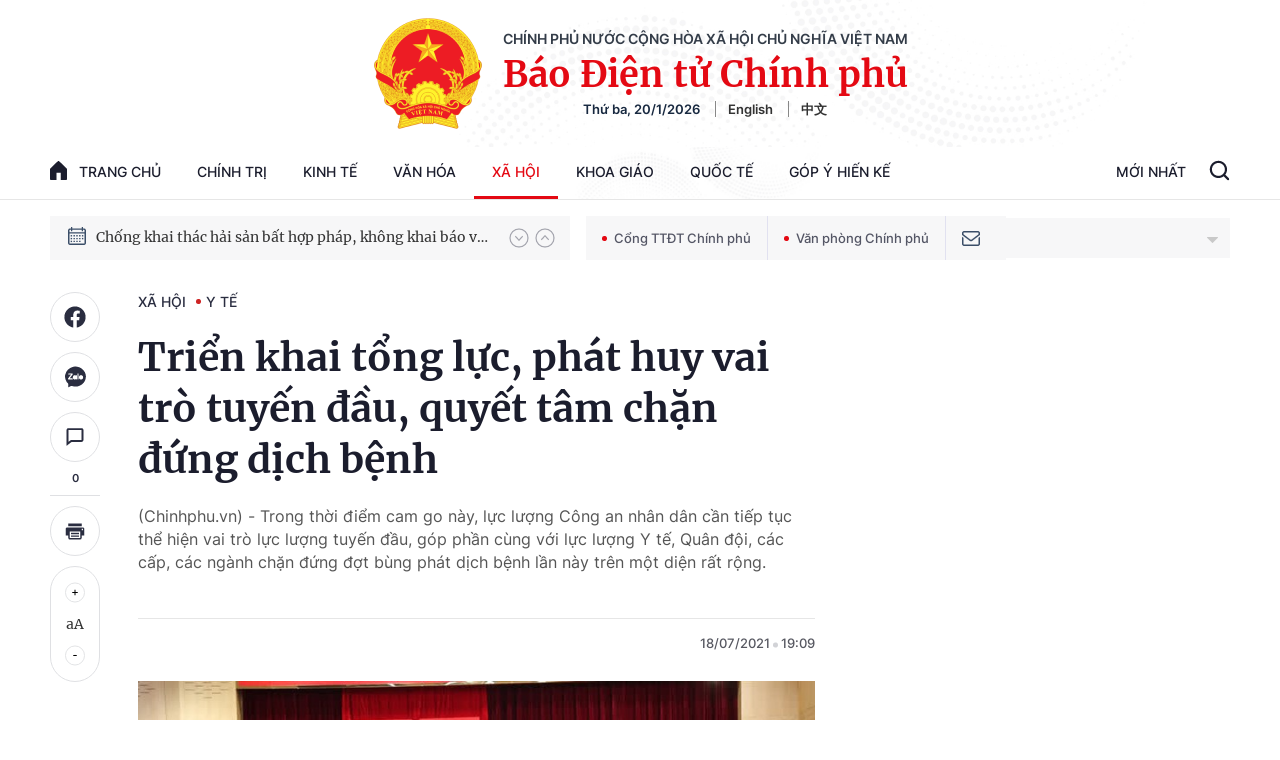

--- FILE ---
content_type: text/html; charset=utf-8
request_url: https://baochinhphu.vn/ajax/detail-bottom-box-102450.htm
body_size: 2306
content:

<div class="boxsamecate">
    
    <div class="detail__category">
        <div class="layout__title-page-bor">
            <span class="title-link">Bài viết cùng chuyên mục</span>
        </div>
        <div class="detail__category-content">
            <div class="box-stream" data-layout="1" data-key="keycd">
                    <div class="box-stream-item" data-id="102260115163906589">
                        <a class="box-stream-link-with-avatar" href="/hon-300-can-bo-y-te-phuc-vu-dai-hoi-dai-bieu-toan-quoc-lan-thu-xiv-cua-dang-102260115163906589.htm" title="H&#x1A1;n 300 c&#xE1;n b&#x1ED9; y t&#x1EBF; ph&#x1EE5;c v&#x1EE5; &#x110;&#x1EA1;i h&#x1ED9;i &#x110;&#x1EA1;i bi&#x1EC3;u to&#xE0;n qu&#x1ED1;c l&#x1EA7;n th&#x1EE9; XIV c&#x1EE7;a &#x110;&#x1EA3;ng" data-id="102260115163906589">
                            <img data-type="avatar" src="https://bcp.cdnchinhphu.vn/zoom/299_156/334894974524682240/2026/1/15/img5160-17684695094662072693288-83-0-1333-2000-crop-1768469804175873607529.jpg" alt="H&#x1A1;n 300 c&#xE1;n b&#x1ED9; y t&#x1EBF; ph&#x1EE5;c v&#x1EE5; &#x110;&#x1EA1;i h&#x1ED9;i &#x110;&#x1EA1;i bi&#x1EC3;u to&#xE0;n qu&#x1ED1;c l&#x1EA7;n th&#x1EE9; XIV c&#x1EE7;a &#x110;&#x1EA3;ng" width="260" height="156" data-width="260" data-height="156" class="box-stream-avatar">
                        </a>
                        <div class="box-stream-content">
                            <div>
                                <a data-type="title" data-linktype="newsdetail" data-id="102260115163906589" class="box-stream-link-title" data-newstype="0" href="/hon-300-can-bo-y-te-phuc-vu-dai-hoi-dai-bieu-toan-quoc-lan-thu-xiv-cua-dang-102260115163906589.htm" title="H&#x1A1;n 300 c&#xE1;n b&#x1ED9; y t&#x1EBF; ph&#x1EE5;c v&#x1EE5; &#x110;&#x1EA1;i h&#x1ED9;i &#x110;&#x1EA1;i bi&#x1EC3;u to&#xE0;n qu&#x1ED1;c l&#x1EA7;n th&#x1EE9; XIV c&#x1EE7;a &#x110;&#x1EA3;ng">H&#x1A1;n 300 c&#xE1;n b&#x1ED9; y t&#x1EBF; ph&#x1EE5;c v&#x1EE5; &#x110;&#x1EA1;i h&#x1ED9;i &#x110;&#x1EA1;i bi&#x1EC3;u to&#xE0;n qu&#x1ED1;c l&#x1EA7;n th&#x1EE9; XIV c&#x1EE7;a &#x110;&#x1EA3;ng</a>
                            </div>
                        </div>
                    </div>
                    <div class="box-stream-item" data-id="102260115153643773">
                        <a class="box-stream-link-with-avatar" href="/danh-muc-mua-sam-tap-trung-cap-quoc-gia-thiet-bi-y-te-vat-tu-xet-nghiem-102260115153643773.htm" title="Danh m&#x1EE5;c mua s&#x1EAF;m t&#x1EAD;p trung c&#x1EA5;p qu&#x1ED1;c gia thi&#x1EBF;t b&#x1ECB; y t&#x1EBF;, v&#x1EAD;t t&#x1B0; x&#xE9;t nghi&#x1EC7;m" data-id="102260115153643773">
                            <img data-type="avatar" src="https://bcp.cdnchinhphu.vn/zoom/299_156/334894974524682240/2026/1/15/tbyt-176846600831326616538-0-7-382-618-crop-17684660619331054473542.jpg" alt="Danh m&#x1EE5;c mua s&#x1EAF;m t&#x1EAD;p trung c&#x1EA5;p qu&#x1ED1;c gia thi&#x1EBF;t b&#x1ECB; y t&#x1EBF;, v&#x1EAD;t t&#x1B0; x&#xE9;t nghi&#x1EC7;m" width="260" height="156" data-width="260" data-height="156" class="box-stream-avatar">
                        </a>
                        <div class="box-stream-content">
                            <div>
                                <a data-type="title" data-linktype="newsdetail" data-id="102260115153643773" class="box-stream-link-title" data-newstype="0" href="/danh-muc-mua-sam-tap-trung-cap-quoc-gia-thiet-bi-y-te-vat-tu-xet-nghiem-102260115153643773.htm" title="Danh m&#x1EE5;c mua s&#x1EAF;m t&#x1EAD;p trung c&#x1EA5;p qu&#x1ED1;c gia thi&#x1EBF;t b&#x1ECB; y t&#x1EBF;, v&#x1EAD;t t&#x1B0; x&#xE9;t nghi&#x1EC7;m">Danh m&#x1EE5;c mua s&#x1EAF;m t&#x1EAD;p trung c&#x1EA5;p qu&#x1ED1;c gia thi&#x1EBF;t b&#x1ECB; y t&#x1EBF;, v&#x1EAD;t t&#x1B0; x&#xE9;t nghi&#x1EC7;m</a>
                            </div>
                        </div>
                    </div>
                    <div class="box-stream-item" data-id="102260114092756363">
                        <a class="box-stream-link-with-avatar" href="/cap-cuu-lien-tiep-6-ca-da-chan-thuong-do-phao-no-ngay-tuan-dau-tien-nam-2026-102260114092756363.htm" title="C&#x1EA5;p c&#x1EE9;u li&#xEA;n ti&#x1EBF;p 6 ca &#x111;a ch&#x1EA5;n th&#x1B0;&#x1A1;ng do ph&#xE1;o n&#x1ED5; ngay tu&#x1EA7;n &#x111;&#x1EA7;u ti&#xEA;n n&#x103;m 2026" data-id="102260114092756363">
                            <img data-type="avatar" src="https://bcp.cdnchinhphu.vn/zoom/299_156/334894974524682240/2026/1/14/img3472-176835747909553252006-158-0-1408-2000-crop-17683575886451684715133.jpg" alt="C&#x1EA5;p c&#x1EE9;u li&#xEA;n ti&#x1EBF;p 6 ca &#x111;a ch&#x1EA5;n th&#x1B0;&#x1A1;ng do ph&#xE1;o n&#x1ED5; ngay tu&#x1EA7;n &#x111;&#x1EA7;u ti&#xEA;n n&#x103;m 2026" width="260" height="156" data-width="260" data-height="156" class="box-stream-avatar">
                        </a>
                        <div class="box-stream-content">
                            <div>
                                <a data-type="title" data-linktype="newsdetail" data-id="102260114092756363" class="box-stream-link-title" data-newstype="0" href="/cap-cuu-lien-tiep-6-ca-da-chan-thuong-do-phao-no-ngay-tuan-dau-tien-nam-2026-102260114092756363.htm" title="C&#x1EA5;p c&#x1EE9;u li&#xEA;n ti&#x1EBF;p 6 ca &#x111;a ch&#x1EA5;n th&#x1B0;&#x1A1;ng do ph&#xE1;o n&#x1ED5; ngay tu&#x1EA7;n &#x111;&#x1EA7;u ti&#xEA;n n&#x103;m 2026">C&#x1EA5;p c&#x1EE9;u li&#xEA;n ti&#x1EBF;p 6 ca &#x111;a ch&#x1EA5;n th&#x1B0;&#x1A1;ng do ph&#xE1;o n&#x1ED5; ngay tu&#x1EA7;n &#x111;&#x1EA7;u ti&#xEA;n n&#x103;m 2026</a>
                            </div>
                        </div>
                    </div>
                    <div class="box-stream-item" data-id="102260113112401731">
                        <a class="box-stream-link-with-avatar" href="/vi-sao-nhieu-ca-benh-sot-xuat-huyet-va-tay-chan-mieng-chuyen-nang-102260113112401731.htm" title="V&#xEC; sao nhi&#x1EC1;u ca b&#x1EC7;nh s&#x1ED1;t xu&#x1EA5;t huy&#x1EBF;t v&#xE0; tay ch&#xE2;n mi&#x1EC7;ng chuy&#x1EC3;n n&#x1EB7;ng?" data-id="102260113112401731">
                            <img data-type="avatar" src="https://bcp.cdnchinhphu.vn/zoom/299_156/334894974524682240/2026/1/13/edit-z742563696228156d53a69ec81ac4365f5974d75ad9fb7-1768278104877734028540-250-0-1500-2000-crop-176827811212931322822.png" alt="V&#xEC; sao nhi&#x1EC1;u ca b&#x1EC7;nh s&#x1ED1;t xu&#x1EA5;t huy&#x1EBF;t v&#xE0; tay ch&#xE2;n mi&#x1EC7;ng chuy&#x1EC3;n n&#x1EB7;ng?" width="260" height="156" data-width="260" data-height="156" class="box-stream-avatar">
                        </a>
                        <div class="box-stream-content">
                            <div>
                                <a data-type="title" data-linktype="newsdetail" data-id="102260113112401731" class="box-stream-link-title" data-newstype="0" href="/vi-sao-nhieu-ca-benh-sot-xuat-huyet-va-tay-chan-mieng-chuyen-nang-102260113112401731.htm" title="V&#xEC; sao nhi&#x1EC1;u ca b&#x1EC7;nh s&#x1ED1;t xu&#x1EA5;t huy&#x1EBF;t v&#xE0; tay ch&#xE2;n mi&#x1EC7;ng chuy&#x1EC3;n n&#x1EB7;ng?">V&#xEC; sao nhi&#x1EC1;u ca b&#x1EC7;nh s&#x1ED1;t xu&#x1EA5;t huy&#x1EBF;t v&#xE0; tay ch&#xE2;n mi&#x1EC7;ng chuy&#x1EC3;n n&#x1EB7;ng?</a>
                            </div>
                        </div>
                    </div>
                    <div class="box-stream-item" data-id="102260113105620123">
                        <a class="box-stream-link-with-avatar" href="/thap-sang-nhieu-cuoc-doi-tu-nghia-cu-cao-dep-cua-nu-nhan-vien-y-te-102260113105620123.htm" title="&#x27;Th&#x1EAF;p s&#xE1;ng&#x27; nhi&#x1EC1;u cu&#x1ED9;c &#x111;&#x1EDD;i t&#x1EEB; ngh&#x129;a c&#x1EED; cao &#x111;&#x1EB9;p c&#x1EE7;a n&#x1EEF; nh&#xE2;n vi&#xEA;n y t&#x1EBF;" data-id="102260113105620123">
                            <img data-type="avatar" src="https://bcp.cdnchinhphu.vn/zoom/299_156/334894974524682240/2026/1/13/z7425269030975fdc754cf427d822833cf9d80176c704c-17682763577411633219962-84-0-1334-2000-crop-17682764457701044106452.jpg" alt="&#x27;Th&#x1EAF;p s&#xE1;ng&#x27; nhi&#x1EC1;u cu&#x1ED9;c &#x111;&#x1EDD;i t&#x1EEB; ngh&#x129;a c&#x1EED; cao &#x111;&#x1EB9;p c&#x1EE7;a n&#x1EEF; nh&#xE2;n vi&#xEA;n y t&#x1EBF;" width="260" height="156" data-width="260" data-height="156" class="box-stream-avatar">
                        </a>
                        <div class="box-stream-content">
                            <div>
                                <a data-type="title" data-linktype="newsdetail" data-id="102260113105620123" class="box-stream-link-title" data-newstype="0" href="/thap-sang-nhieu-cuoc-doi-tu-nghia-cu-cao-dep-cua-nu-nhan-vien-y-te-102260113105620123.htm" title="&#x27;Th&#x1EAF;p s&#xE1;ng&#x27; nhi&#x1EC1;u cu&#x1ED9;c &#x111;&#x1EDD;i t&#x1EEB; ngh&#x129;a c&#x1EED; cao &#x111;&#x1EB9;p c&#x1EE7;a n&#x1EEF; nh&#xE2;n vi&#xEA;n y t&#x1EBF;">&#x27;Th&#x1EAF;p s&#xE1;ng&#x27; nhi&#x1EC1;u cu&#x1ED9;c &#x111;&#x1EDD;i t&#x1EEB; ngh&#x129;a c&#x1EED; cao &#x111;&#x1EB9;p c&#x1EE7;a n&#x1EEF; nh&#xE2;n vi&#xEA;n y t&#x1EBF;</a>
                            </div>
                        </div>
                    </div>
                    <div class="box-stream-item" data-id="102260112175848123">
                        <a class="box-stream-link-with-avatar" href="/de-xuat-nhieu-chinh-sach-du-manh-de-bao-ve-nguoi-dan-truoc-tac-hai-cua-thuoc-la-102260112175848123.htm" title="&#x110;&#x1EC1; xu&#x1EA5;t nhi&#x1EC1;u ch&#xED;nh s&#xE1;ch &#x27;&#x111;&#x1EE7; m&#x1EA1;nh&#x27; &#x111;&#x1EC3; b&#x1EA3;o v&#x1EC7; ng&#x1B0;&#x1EDD;i d&#xE2;n tr&#x1B0;&#x1EDB;c t&#xE1;c h&#x1EA1;i c&#x1EE7;a thu&#x1ED1;c l&#xE1;" data-id="102260112175848123">
                            <img data-type="avatar" src="https://bcp.cdnchinhphu.vn/zoom/299_156/334894974524682240/2026/1/12/grab624be2815bg31715653664529237823023-17682155107712057352361-3-0-355-563-crop-1768215516150239284577.png" alt="&#x110;&#x1EC1; xu&#x1EA5;t nhi&#x1EC1;u ch&#xED;nh s&#xE1;ch &#x27;&#x111;&#x1EE7; m&#x1EA1;nh&#x27; &#x111;&#x1EC3; b&#x1EA3;o v&#x1EC7; ng&#x1B0;&#x1EDD;i d&#xE2;n tr&#x1B0;&#x1EDB;c t&#xE1;c h&#x1EA1;i c&#x1EE7;a thu&#x1ED1;c l&#xE1;" width="260" height="156" data-width="260" data-height="156" class="box-stream-avatar">
                        </a>
                        <div class="box-stream-content">
                            <div>
                                <a data-type="title" data-linktype="newsdetail" data-id="102260112175848123" class="box-stream-link-title" data-newstype="0" href="/de-xuat-nhieu-chinh-sach-du-manh-de-bao-ve-nguoi-dan-truoc-tac-hai-cua-thuoc-la-102260112175848123.htm" title="&#x110;&#x1EC1; xu&#x1EA5;t nhi&#x1EC1;u ch&#xED;nh s&#xE1;ch &#x27;&#x111;&#x1EE7; m&#x1EA1;nh&#x27; &#x111;&#x1EC3; b&#x1EA3;o v&#x1EC7; ng&#x1B0;&#x1EDD;i d&#xE2;n tr&#x1B0;&#x1EDB;c t&#xE1;c h&#x1EA1;i c&#x1EE7;a thu&#x1ED1;c l&#xE1;">&#x110;&#x1EC1; xu&#x1EA5;t nhi&#x1EC1;u ch&#xED;nh s&#xE1;ch &#x27;&#x111;&#x1EE7; m&#x1EA1;nh&#x27; &#x111;&#x1EC3; b&#x1EA3;o v&#x1EC7; ng&#x1B0;&#x1EDD;i d&#xE2;n tr&#x1B0;&#x1EDB;c t&#xE1;c h&#x1EA1;i c&#x1EE7;a thu&#x1ED1;c l&#xE1;</a>
                            </div>
                        </div>
                    </div>
            </div>
        </div>
    </div>

</div>
<div class="detail__category">
    <div class="layout__title-page-bor">
        <span class="title-link">Đọc thêm</span>
    </div>
    <div class="detail__category-content">
        <div class="box-stream timeline" data-layout="2" data-key="keycd">
            <div class="box-stream-middle timeline_list" id="append">
            </div>
            <div class="layout__loading_item">
                <div class="box-stream-link-with-avatar news-image-load loading__animation ">
                </div>
                <div class="box-stream-content">
                    <p class="box-stream-link-title news-title-load loading__animation"></p>
                    <p class="box-stream-sapo news-sapo-load loading__animation"></p>
                </div>
            </div>
            <div class="loadmore list__viewmore">
                <a href="javascript:;" title="Xem thêm" class="btn">
                    HIỂN THỊ THÊM BÀI
                </a>
            </div>
            <input type="hidden" name="case" id="case" value="list" />
        </div>
    </div>
</div>
<script nonce="sclotusinnline" type="text/javascript">
    (runinit = window.runinit || []).push(function () {
        $(document).ready(function () {
            var excluId = [];
            if ($('.boxsamecate .box-stream[data-layout="1"] .box-stream-item').length > 0) {
                $('.boxsamecate .box-stream[data-layout="1"] .box-stream-item').each(function () {
                    excluId.push($(this).attr('data-id'));
                });
            }
            timeline.pageIndex = 1;
            timeline.handleIds = excluId;
            timeline.zId = parseInt($('#hdZoneId').val());
            timeline.url = '/timelinelist/{0}/{1}.htm?pagedetail=1'
            timeline.init();
        });
    });
</script><!--u: 1/20/2026 7:15:23 AM-->